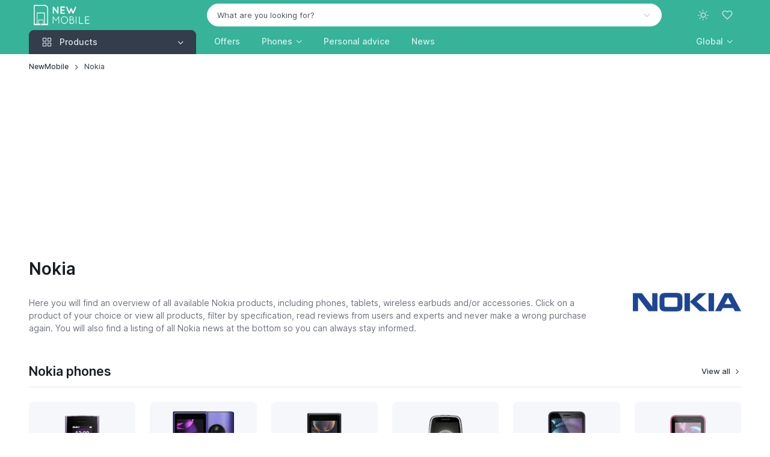

--- FILE ---
content_type: text/html; charset=UTF-8
request_url: https://www.newmobile.com/Nokia
body_size: 9873
content:
<!DOCTYPE html><html lang="en" data-bs-theme="light" data-pwa="false"><head><meta charset="utf-8"><meta name="viewport" content="width=device-width, initial-scale=1, viewport-fit=cover"><title>Nokia - NewMobile</title><meta name="description" content="Looking for a Nokia? Compare all products from Nokia here. Search by specifications, read reviews and find the perfect match for you."><meta property="og:type" content="website"><meta property="og:title" content="Nokia"><meta property="og:description" content="Looking for a Nokia? Compare all products from Nokia here. Search by specifications, read reviews and find the perfect match for you."><meta property="og:url" content="https://www.newmobile.com/Nokia"><meta property="og:image" content="https://www.newmobile.com/images/logos/nokia.jpg"><meta property="og:image:width" content="180"><meta property="og:image:height" content="40"><meta property="og:locale" content="en_US"><meta property="og:site_name" content="NewMobile"><meta name="twitter:card" content="summary_large_image"><meta name="robots" content="index, follow, max-image-preview:large, max-snippet:-1, max-video-preview:-1"><link rel="canonical" href="https://www.newmobile.com/Nokia"><script type="application/ld+json">{"@context":"https://schema.org","@graph":[{"@type":"Brand","@id":"https://www.newmobile.com/Nokia#brand","name":"Nokia","url":"http://www.nokia.com/phones/index.html","logo":{"@id":"https://www.newmobile.com/Nokia#primaryimage"}},{"@type":"ImageObject","@id":"https://www.newmobile.com/Nokia#primaryimage","isPartOf":{"@id":"https://www.newmobile.com/Nokia#webpage"},"contentUrl":"https://www.newmobile.com/images/logos/nokia.jpg","creditText":"Nokia logo"},{"@type":"ItemList","@id":"https://www.newmobile.com/Nokia#categories","name":"Nokia productcategorie\u00ebn","isPartOf":{"@id":"https://www.newmobile.com/Nokia#webpage"},"itemListElement":[{"@type":"SiteNavigationElement","position":1,"name":"Nokia cell Phones","url":"https://www.newmobile.com/Cell-Phones/Nokia"}]},{"@type":"Organization","name":"NewMobile","url":"https://www.newmobile.com","logo":"https://www.newmobile.com/images/site/logo-white-filled-margin.png","description":"Phone and price comparison | Compare smartphones, tablets and smartwatches","sameAs":{"0":"https://twitter.com/newmobile","1":"https://www.youtube.com/nieuwemobielnl","4":"https://news.google.com/publications/CAAqBwgKMPOvkQcwy7s4"},"legalName":"id2concept","foundingDate":"2002-07-17"},{"@type":"WebSite","url":"https://www.newmobile.com","potentialAction":{"@type":"SearchAction","target":"https://www.newmobile.com/Find?q={query}","query-input":"required name=q"}},{"@type":"BreadcrumbList","itemListElement":[{"@type":"ListItem","position":1,"name":"NewMobile","item":"https://www.newmobile.com/"},{"@type":"ListItem","position":2,"name":"Nokia","item":"https://www.newmobile.com/Nokia"}]}]}</script><meta name="mobile-web-app-capable" content="yes"><meta name="apple-mobile-web-app-status-bar-style" content="black"><meta name="format-detection" content="telephone=no"><meta name="theme-color" content="#36b399"><link rel="manifest" href="https://www.newmobile.com/manifest-us.json"><link rel="icon" type="image/png" href="https://www.newmobile.com/assets/app-icons/icon-32x32.png" sizes="32x32"><link rel="apple-touch-icon" href="https://www.newmobile.com/assets/app-icons/icon-180x180.png"><script src="https://www.newmobile.com/assets/js/theme-switcher.js"></script><link rel="preload" href="https://www.newmobile.com/assets/fonts/inter-variable-latin.woff2" as="font" type="font/woff2" crossorigin><link rel="preload" href="https://www.newmobile.com/assets/icons/cartzilla-icons.woff2" as="font" type="font/woff2" crossorigin><link rel="stylesheet" href="https://www.newmobile.com/assets/icons/cartzilla-icons.min.css"><link rel="stylesheet" href="https://www.newmobile.com/assets/vendor/choices.js/choices.min.css"><link rel="stylesheet" href="https://www.newmobile.com/assets/vendor/swiper/swiper-bundle.min.css"><link rel="preload" href="https://www.newmobile.com/assets/css/theme.20251222.min.css" as="style"><link rel="stylesheet" href="https://www.newmobile.com/assets/css/theme.20251222.min.css" id="theme-styles"><link rel="alternate" type="application/rss+xml" href="https://www.newmobile.com/Rss" title="NewMobile feed"><link rel="search" type="application/opensearchdescription+xml" href="https://www.newmobile.com/opensearch.xml" title="NewMobile"><link rel="preconnect" href="https://www.googletagmanager.com"><script>(function(w,d,s,l,i){w[l]=w[l]||[];w[l].push({'gtm.start':new Date().getTime(),event:'gtm.js'});var f=d.getElementsByTagName(s)[0],j=d.createElement(s),dl=l!='dataLayer'?'&l='+l:'';j.async=true;j.src='https://www.googletagmanager.com/gtm.js?id='+i+dl;f.parentNode.insertBefore(j,f);})(window,document,'script','dataLayer','GTM-MKDCCSB');</script><script async src="https://pagead2.googlesyndication.com/pagead/js/adsbygoogle.js?client=ca-pub-6159360349649079" crossorigin="anonymous"></script></head><body><noscript><iframe src="https://www.googletagmanager.com/ns.html?id=GTM-MKDCCSB" height="0" width="0" style="display:none;visibility:hidden"></iframe></noscript><div id="favorites" class="offcanvas offcanvas-end pb-sm-2 px-sm-2" tabindex="-1" aria-labelledby="favoritesLabel" style="width: 500px"><div class="offcanvas-header flex-column align-items-start py-3 pt-lg-4"><div class="d-flex align-items-center justify-content-between w-100"><p class="offcanvas-title h4" id="favoritesLabel">Favorites</p><button type="button" class="btn-close" data-bs-dismiss="offcanvas" aria-label="Close"></button></div></div><div class="offcanvas-body d-flex flex-column gap-3 pt-2"><svg class="d-block mx-auto mb-4" xmlns="http://www.w3.org/2000/svg" width="60" viewBox="0 0 29.5 30"><path class="text-body-tertiary" d="M17.8 4c.4 0 .8-.3.8-.8v-2c0-.4-.3-.8-.8-.8-.4 0-.8.3-.8.8v2c0 .4.3.8.8.8zm3.2.6c.4.2.8 0 1-.4l.4-.9c.2-.4 0-.8-.4-1s-.8 0-1 .4l-.4.9c-.2.4 0 .9.4 1zm-7.5-.4c.2.4.6.6 1 .4s.6-.6.4-1l-.4-.9c-.2-.4-.6-.6-1-.4s-.6.6-.4 1l.4.9z" fill="currentColor"/><path class="text-body-emphasis" d="M10.7 24.5c-1.5 0-2.8 1.2-2.8 2.8S9.2 30 10.7 30s2.8-1.2 2.8-2.8-1.2-2.7-2.8-2.7zm0 4c-.7 0-1.2-.6-1.2-1.2s.6-1.2 1.2-1.2 1.2.6 1.2 1.2-.5 1.2-1.2 1.2zm11.1-4c-1.5 0-2.8 1.2-2.8 2.8a2.73 2.73 0 0 0 2.8 2.8 2.73 2.73 0 0 0 2.8-2.8c0-1.6-1.3-2.8-2.8-2.8zm0 4c-.7 0-1.2-.6-1.2-1.2s.6-1.2 1.2-1.2 1.2.6 1.2 1.2-.6 1.2-1.2 1.2zM8.7 18h16c.3 0 .6-.2.7-.5l4-10c.2-.5-.2-1-.7-1H9.3c-.4 0-.8.3-.8.8s.4.7.8.7h18.3l-3.4 8.5H9.3L5.5 1C5.4.7 5.1.5 4.8.5h-4c-.5 0-.8.3-.8.7s.3.8.8.8h3.4l3.7 14.6a3.24 3.24 0 0 0-2.3 3.1C5.5 21.5 7 23 8.7 23h16c.4 0 .8-.3.8-.8s-.3-.8-.8-.8h-16a1.79 1.79 0 0 1-1.8-1.8c0-1 .9-1.6 1.8-1.6z" fill="currentColor"/></svg><p class="mb-2 h6">You haven't found any favorite products yet!</p><p class="fs-sm mb-4">Explore the products on our website and click on the heart icon to add products to this favorites list.</p><a href="https://www.newmobile.com/Mobiele-telefoons" class="btn btn-dark rounded-pill">Start exploring</a></div><div class="offcanvas-header border-top"><button type="button" class="btn btn-primary w-100 me-3" data-bs-dismiss="offcanvas" data-bs-target="#favorites" aria-label="Close"><i class="ci-log-in fs-base ms-n1 me-2"></i> Close </button></div></div><header class="navbar navbar-expand-lg navbar-dark bg-secondary d-block z-fixed p-0" data-sticky-navbar='{"offset": 500}'><div class="container d-block py-1" data-bs-theme="dark"><div class="row flex-nowrap align-items-center g-0"><div class="col col-lg-3 d-flex align-items-center"><button type="button" class="navbar-toggler me-2 me-lg-0" data-bs-toggle="offcanvas" data-bs-target="#navbarNav" aria-controls="navbarNav" aria-label="Toggle navigation"><span class="navbar-toggler-icon"></span></button><a href="https://www.newmobile.com/" class="navbar-brand me-0"><img src="https://www.newmobile.com/images/site/logo-white-transparent.png" srcset="https://www.newmobile.com/images/site/logo-white-transparent.png 1x, https://www.newmobile.com/images/site/logo-white-transparent@2x.png 2x" alt="NewMobile" class="flex-shrink-0 ms-2" style="max-height:34px;width:auto" draggable="false"></a></div><div class="col col-lg-9 d-flex align-items-center justify-content-end"><div class="position-relative flex-fill d-none d-lg-block pe-4 pe-xl-5"><form action="https://www.newmobile.com/Find" method="post" role="search"><input type="hidden" name="lang" value="US"><select id="q" class="form-select rounded-pill bg-light border-light text-body text-reset" data-placeholder="What are you looking for?" data-noresults="One moment of patience please" data-nochoices="No results to choose from yet" onchange="window.location.href=this.value"><option value="">What are you looking for?</option></select></form></div><div class="d-flex align-items-center"><button type="button" class="navbar-toggler d-none navbar-stuck-show me-3" data-bs-toggle="collapse" data-bs-target="#stuckNav" aria-controls="stuckNav" aria-expanded="false" aria-label="Toggle navigation in navbar stuck state"><span class="navbar-toggler-icon"></span></button><div class="dropdown"><button type="button" class="theme-switcher btn btn-icon btn-lg btn-outline-secondary fs-xl border-0 rounded-circle animate-scale" data-bs-toggle="dropdown" aria-expanded="false" aria-label="Toggle theme (light)"><span class="theme-icon-active d-flex animate-target"><i class="ci-sun"></i></span></button><ul class="dropdown-menu" style="--cz-dropdown-min-width: 9rem"><li><button type="button" class="dropdown-item active" data-bs-theme-value="light" aria-pressed="true"><span class="theme-icon d-flex fs-base me-2"><i class="ci-sun"></i></span><span class="theme-label">Light</span><i class="item-active-indicator ci-check ms-auto"></i></button></li><li><button type="button" class="dropdown-item" data-bs-theme-value="dark" aria-pressed="false"><span class="theme-icon d-flex fs-base me-2"><i class="ci-moon"></i></span><span class="theme-label">Dark</span><i class="item-active-indicator ci-check ms-auto"></i></button></li><li><button type="button" class="dropdown-item" data-bs-theme-value="auto" aria-pressed="false"><span class="theme-icon d-flex fs-base me-2"><i class="ci-auto"></i></span><span class="theme-label">Auto</span><i class="item-active-indicator ci-check ms-auto"></i></button></li></ul></div><button type="button" class="btn btn-icon btn-lg fs-lg btn-outline-secondary border-0 rounded-circle animate-shake d-lg-none" data-bs-toggle="collapse" data-bs-target="#searchBar" aria-expanded="false" aria-controls="searchBar" aria-label="Toggle search bar"><i class="ci-search animate-target"></i></button><button type="button" class="btn btn-icon btn-lg fs-xl btn-outline-secondary position-relative border-0 rounded-circle animate-pulse" data-bs-toggle="offcanvas" data-bs-target="#favorites" aria-controls="favorites" aria-label="Favorites"><span id="likeCount" class="position-absolute top-0 start-100 badge fs-xs text-bg-primary rounded-pill mt-1 ms-n4 z-2 opacity-0" style="--cz-badge-padding-y: .25em; --cz-badge-padding-x: .42em">0</span><i class="ci-heart animate-target me-1"></i></button></div></div></div></div><div class="collapse position-absolute top-100 z-2 w-100 bg-dark d-lg-none" id="searchBar"><div class="container position-relative my-3" data-bs-theme="dark"><form action="https://www.newmobile.com/Find" method="get" role="search"><i class="ci-search position-absolute top-50 translate-middle-y d-flex fs-lg text-white ms-3"></i><input type="search" name="find" class="form-control form-icon-start border-white" placeholder="What are you looking for?" data-autofocus="collapse"></form></div></div><div class="collapse navbar-stuck-hide" id="stuckNav"><nav class="offcanvas offcanvas-start" id="navbarNav" tabindex="-1" aria-labelledby="navbarNavLabel"><div class="offcanvas-header py-3"><p class="offcanvas-title h5" id="navbarNavLabel"><a href="https://www.newmobile.com/">NewMobile</a></p><button type="button" class="btn-close" data-bs-dismiss="offcanvas" aria-label="Close"></button></div><div class="offcanvas-body py-3 py-lg-0"><div class="container px-0 px-lg-3"><div class="row"><div class="col-lg-3"><div class="navbar-nav"><div class="dropdown w-100"><div class="cursor-pointer d-none d-lg-block" data-bs-toggle="dropdown" data-bs-trigger="hover" data-bs-theme="dark"><a href="https://www.newmobile.com/Cell-Phones" class="position-absolute top-0 start-0 w-100 h-100 fs-base"><span class="visually-hidden">Products</span></a><button type="button" class="btn btn-secondary dropdown-toggle w-100 rounded-bottom-0 justify-content-start pe-none fs-base"><i class="ci-grid fs-xl pe-1 me-2"></i><span class="me-auto">Products</span></button></div><button type="button" class="btn btn-info dropdown-toggle w-100 justify-content-start d-lg-none mb-2" data-bs-toggle="dropdown" data-bs-auto-close="outside"><i class="ci-grid fs-xl pe-1 me-2"></i><span class="me-auto">Products</span></button><ul class="dropdown-menu w-100 rounded-top-0 rounded-bottom-4 py-1 p-lg-1" style="--cz-dropdown-spacer: 0; --cz-dropdown-item-padding-y: .625rem; --cz-dropdown-item-spacer: 0"><li class="dropend position-static"><div class="position-relative rounded pt-1 pb-1 px-lg-1"><a href="https://www.newmobile.com/Cell-Phones" class="dropdown-item fw-medium stretched-link"><i class="ci-smartphone fs-xl opacity-60 pe-1 me-2"></i><span class="text-truncate">Phones</span></a></div></li><li class="dropend position-static"><div class="position-relative rounded pb-1 px-lg-1"><a class="dropdown-item fw-medium stretched-link" href="https://www.newmobile.com/Tablets"><i class="ci-tablet fs-xl opacity-60 pe-1 me-2"></i><span class="text-truncate">Tablets</span></a></div></li><li class="dropend position-static"><div class="position-relative rounded pb-1 px-lg-1"><a class="dropdown-item fw-medium stretched-link" href="https://www.newmobile.com/Smartwatches"><i class="ci-watch-2 fs-xl opacity-60 pe-1 me-2"></i><span class="text-truncate">Smartwatches</span></a></div></li><li class="dropend position-static"><div class="position-relative rounded pb-1 px-lg-1"><a class="dropdown-item fw-medium stretched-link" href="https://www.newmobile.com/Wireless-earbuds"><i class="ci-music fs-xl opacity-60 pe-1 me-2"></i><span class="text-truncate">Wireless earbuds</span></a></div></li><li class="dropend position-static"><div class="position-relative rounded pb-1 px-lg-1"><a class="dropdown-item fw-medium stretched-link" href="https://www.newmobile.com/VR-headsets"><i class="ci-eye fs-xl opacity-60 pe-1 me-2"></i><span class="text-truncate">VR headsets</span></a></div></li><li class="dropend position-static"><div class="position-relative rounded pb-1 px-lg-1"><a class="dropdown-item fw-medium stretched-link" href="https://www.newmobile.com/Accessories/Tracker"><i class="ci-bluetooth fs-xl opacity-60 pe-1 me-2"></i><span class="text-truncate">Bluetooth trackers</span></a></div></li><li class="dropend position-static"><div class="position-relative rounded pb-1 px-lg-1"><a class="dropdown-item fw-medium stretched-link" href="https://www.newmobile.com/Accessories/Ring"><i class="ci-activity fs-xl opacity-60 pe-1 me-2"></i><span class="text-truncate">Smart rings</span></a></div></li><li class="dropend position-static"><div class="position-relative rounded pb-1 px-lg-1"><a class="dropdown-item fw-medium stretched-link" href="https://www.newmobile.com/Accessories/Charger"><i class="ci-zap fs-xl opacity-60 pe-1 me-2"></i><span class="text-truncate">Chargers</span></a></div></li><li class="dropend position-static"><div class="position-relative rounded pb-1 px-lg-1"><a class="dropdown-item fw-medium stretched-link" href="https://www.newmobile.com/Accessories/Powerbank"><i class="ci-powerbank fs-xl opacity-60 pe-1 me-2"></i><span class="text-truncate">Powerbanks</span></a></div></li><li class="dropend position-static"><div class="position-relative rounded pb-1 px-lg-1"><a class="dropdown-item fw-medium stretched-link" href="https://www.newmobile.com/Accessories/MiFi-router"><i class="ci-wifi fs-xl opacity-60 pe-1 me-2"></i><span class="text-truncate">MiFi routers</span></a></div></li></ul></div></div></div><div class="col-lg-9 d-lg-flex pt-3 pt-lg-0 ps-lg-0"><ul class="navbar-nav position-relative"><li class="nav-item me-lg-n2 me-xl-0"><a href="https://www.newmobile.com/Cell-Phones/Deals" class="nav-link fs-base">Offers</a></li><li class="nav-item dropdown position-static me-lg-n2 me-xl-0"><a href="https://www.newmobile.com/Cell-Phones" class="nav-link dropdown-toggle" role="button" data-bs-toggle="dropdown" data-bs-trigger="hover" aria-expanded="false">Phones</a><div class="dropdown-menu p-4" style="--cz-dropdown-spacer: .75rem"><div class="d-flex flex-column flex-lg-row gap-4"><div style="min-width: 200px"><div class="h6 mb-2"><a href="https://www.newmobile.com/Cell-Phones">Popular brands</a></div><ul class="nav flex-column gap-2 mt-0"><li class="d-flex w-100 pt-1"><a href="https://www.newmobile.com/Cell-Phones/Apple" class="nav-link animate-underline animate-target d-inline fw-normal text-truncate p-0">Apple</a></li><li class="d-flex w-100 pt-1"><a href="https://www.newmobile.com/Cell-Phones/Samsung" class="nav-link animate-underline animate-target d-inline fw-normal text-truncate p-0">Samsung</a></li><li class="d-flex w-100 pt-1"><a href="https://www.newmobile.com/Cell-Phones/Xiaomi" class="nav-link animate-underline animate-target d-inline fw-normal text-truncate p-0">Xiaomi</a></li><li class="d-flex w-100 pt-1"><a href="https://www.newmobile.com/Cell-Phones/Motorola" class="nav-link animate-underline animate-target d-inline fw-normal text-truncate p-0">Motorola</a></li><li class="d-flex w-100 pt-1"><a href="https://www.newmobile.com/Cell-Phones/Google" class="nav-link animate-underline animate-target d-inline fw-normal text-truncate p-0">Google</a></li><li class="d-flex w-100 pt-1"><a href="https://www.newmobile.com/Cell-Phones/OnePlus" class="nav-link animate-underline animate-target d-inline fw-normal text-truncate p-0">OnePlus</a></li></ul></div><div style="min-width: 200px"><div class="h6 mb-2"><a href="https://www.newmobile.com/Compare">Compare phones</a></div><ul class="nav flex-column gap-2 mt-0"><li class="d-flex w-100 pt-1"><a href="https://www.newmobile.com/Personal-advice#best-buy" class="nav-link animate-underline animate-target d-inline fw-normal text-truncate p-0">Best phones</a></li><li class="d-flex w-100 pt-1"><a href="https://www.newmobile.com/Personal-advice#best-high-end" class="nav-link animate-underline animate-target d-inline fw-normal text-truncate p-0">Best smartphones</a></li><li class="d-flex w-100 pt-1"><a href="https://www.newmobile.com/Personal-advice#best-250-usd" class="nav-link animate-underline animate-target d-inline fw-normal text-truncate p-0">Best mid-range phones</a></li><li class="d-flex w-100 pt-1"><a href="https://www.newmobile.com/Personal-advice#best-budget" class="nav-link animate-underline animate-target d-inline fw-normal text-truncate p-0">Best Budget Phones</a></li></ul><div class="h6 pt-4 mb-2"><a href="https://www.newmobile.com/Cell-Phones/Refurbished">Refurbished phones</a></div><ul class="nav flex-column gap-2 mt-0"><li class="d-flex w-100 pt-1"><a href="https://www.newmobile.com/Mobiele-telefoons/Refurbished-iPhones" class="nav-link animate-underline animate-target d-inline fw-normal text-truncate p-0">Refurbished iPhones</a></li><li class="d-flex w-100 pt-1"><a href="https://www.newmobile.com/Mobiele-telefoons/Refurbished-Galaxy-telefoons" class="nav-link animate-underline animate-target d-inline fw-normal text-truncate p-0">Refurbished Galaxy-telefoons</a></li></ul></div></div></div></li><li class="nav-item me-lg-n1 me-xl-0"><a href="https://www.newmobile.com/Personal-advice" class="nav-link fs-base">Personal advice</a></li><li class="nav-item me-lg-n1 me-xl-0"><a href="https://www.newmobile.com/News" class="nav-link fs-base">News</a></li></ul><hr class="d-lg-none my-3"><ul class="navbar-nav ms-auto"><li class="nav-item dropdown me-lg-n1"><a href="javascript:void(0)" class="nav-link fs-base dropdown-toggle" role="button" data-bs-toggle="dropdown" data-bs-trigger="hover" aria-expanded="false"><span class="d-none d-lg-inline d-xl-none">US</span><span class="d-inline d-lg-none d-xl-inline">Global</span></a><ul class="dropdown-menu fs-sm" style="--cz-dropdown-min-width: 11.5rem; --cz-dropdown-spacer: .25rem"><li><a href="https://www.newmobile.com/" class="dropdown-item"><img src="https://www.newmobile.com/assets/img/flags/global.png" width="20" loading="lazy" alt="GLOBAL vlag" class="flex-shrink-0 me-2"> Global </a></li><li><a href="https://www.newmobile.com/de" class="dropdown-item"><img src="https://www.newmobile.com/assets/img/flags/de.png" width="20" loading="lazy" alt="DE vlag" class="flex-shrink-0 me-2"> Deutsch </a></li><li><a href="https://www.newmobile.com/uk" class="dropdown-item"><img src="https://www.newmobile.com/assets/img/flags/uk.png" width="20" loading="lazy" alt="UK vlag" class="flex-shrink-0 me-2"> English (British) </a></li><li><a href="https://www.newmobile.com/fr" class="dropdown-item"><img src="https://www.newmobile.com/assets/img/flags/fr.png" width="20" loading="lazy" alt="FR vlag" class="flex-shrink-0 me-2"> Français </a></li><li><a href="https://www.nieuwemobiel.nl" class="dropdown-item"><img src="https://www.newmobile.com/assets/img/flags/nl.png" width="20" loading="lazy" alt="NL vlag" class="flex-shrink-0 me-2"> Nederlands </a></li><li><a href="https://www.newmobile.com/es" class="dropdown-item"><img src="https://www.newmobile.com/assets/img/flags/es.png" width="20" loading="lazy" alt="ES vlag" class="flex-shrink-0 me-2"> Español </a></li><li><a href="https://www.newmobile.com/it" class="dropdown-item"><img src="https://www.newmobile.com/assets/img/flags/it.png" width="20" loading="lazy" alt="IT vlag" class="flex-shrink-0 me-2"> Italiano </a></li><li><a href="https://www.newmobile.com/dk" class="dropdown-item"><img src="https://www.newmobile.com/assets/img/flags/dk.png" width="20" loading="lazy" alt="DK vlag" class="flex-shrink-0 me-2"> Dansk </a></li><li><a href="https://www.newmobile.com/fi" class="dropdown-item"><img src="https://www.newmobile.com/assets/img/flags/fi.png" width="20" loading="lazy" alt="FI vlag" class="flex-shrink-0 me-2"> Suomi </a></li><li><a href="https://www.newmobile.com/no" class="dropdown-item"><img src="https://www.newmobile.com/assets/img/flags/no.png" width="20" loading="lazy" alt="NO vlag" class="flex-shrink-0 me-2"> Norsk </a></li><li><a href="https://www.newmobile.com/se" class="dropdown-item"><img src="https://www.newmobile.com/assets/img/flags/se.png" width="20" loading="lazy" alt="SE vlag" class="flex-shrink-0 me-2"> Svenska </a></li></ul></li></ul></div></div></div></div></nav></div></header><main class="content-wrapper"><nav class="container mt-2 pt-1 d-none d-sm-block" aria-label="breadcrumb"><ol class="breadcrumb fs-xs"><li class="breadcrumb-item"><a href="https://www.newmobile.com/">NewMobile</a></li><li class="breadcrumb-item">Nokia</li></ol></nav><section class="container pb-1 mb-1 mb-sm-2 mb-lg-3 mb-xl-3 d-flex align-items-center justify-content-between"><div><h1 class="h2 my-2 mt-sm-0 mb-4 py-1">Nokia</h1><p class="text-body-secondary mb-4">Here you will find an overview of all available Nokia products, including phones, tablets, wireless earbuds and/or accessories. Click on a product of your choice or view all products, filter by specification, read reviews from users and experts and never make a wrong purchase again. You will also find a listing of all Nokia news at the bottom so you can always stay informed.</p></div><img src="https://www.newmobile.com/images/logos/nokia.jpg" alt="Nokia logo" class="d-none d-sm-block ms-5" style="max-height: 109px"></section><section class="container pb-4 mb-sm-1 mb-md-2 mb-lg-3 mb-xl-4"><div class="d-flex align-items-center justify-content-between border-bottom pb-1 pb-md-2 mb-3 mb-md-4"><h2 class="h4 mb-0">Nokia phones</h2><div class="nav ms-3"><a href="https://www.newmobile.com/Cell-Phones/Nokia" class="nav-link animate-underline px-0 py-2"><span class="animate-target">View all</span><i class="ci-chevron-right fs-base ms-1"></i></a></div></div><div class="row row-cols-2 row-cols-sm-3 row-cols-lg-6 gy-5"><div class="col mb-2 mb-sm-3 mb-md-0"><div class="animate-underline hover-effect-opacity"><div class="position-relative mb-3"><div class="position-absolute top-0 start-0 mt-2 mt-sm-3 ms-2 ms-sm-3 z-2 d-flex align-items-start flex-column gap-2"></div><div class="position-absolute top-0 end-0 z-2 mt-2 me-2 hover-effect-target opacity-0"><button type="button" class="btn btn-icon btn-secondary btn-like animate-pulse bg-transparent border-0 d-none d-lg-inline-flex" aria-label="Like" data-prodcat="1" data-id="7493"><i class="ci-heart fs-lg animate-target"></i></button></div><div class="d-lg-none position-absolute top-0 end-0 z-2 mt-2 me-2"><button type="button" class="btn btn-icon btn-secondary btn-like animate-pulse bg-transparent border-0 d-inline-flex" aria-label="Like" data-prodcat="1" data-id="7493"><i class="ci-heart fs-lg animate-target"></i></button></div><a href="https://www.newmobile.com/Nokia-110-4G-2nd-Edition" title="Nokia 110 4G 2nd Edition" class="hover-effect-opacity d-flex bg-body-tertiary rounded p-3"><div class="ratio ratio-1x1"><img src="https://cdn.nieuwemobiel.nl/products/nokia/nokia-110-4g-2nd-edition-1a5db24f.webp" srcset="https://cdn.nieuwemobiel.nl/products/nokia/nokia-110-4g-2nd-edition-1a5db24f.webp 1x, https://cdn.nieuwemobiel.nl/products/nokia/nokia-110-4g-2nd-edition-c5fbb142.webp 2x" alt="Nokia 110 4G 2nd Edition" class="bottom-0 opacity-100 object-fit-contain" draggable="false" style="height: 95.7%; top: initial"></div></a></div><div class="nav mb-2"><a href="https://www.newmobile.com/Nokia-110-4G-2nd-Edition" title="Nokia 110 4G 2nd Edition" class="nav-link animate-target min-w-0 text-dark-emphasis fs-sm p-0"><span class="text-truncate">Nokia 110 4G 2nd Edition</span></a></div></div></div><div class="col mb-2 mb-sm-3 mb-md-0"><div class="animate-underline hover-effect-opacity"><div class="position-relative mb-3"><div class="position-absolute top-0 start-0 mt-2 mt-sm-3 ms-2 ms-sm-3 z-2 d-flex align-items-start flex-column gap-2"></div><div class="position-absolute top-0 end-0 z-2 mt-2 me-2 hover-effect-target opacity-0"><button type="button" class="btn btn-icon btn-secondary btn-like animate-pulse bg-transparent border-0 d-none d-lg-inline-flex" aria-label="Like" data-prodcat="1" data-id="7433"><i class="ci-heart fs-lg animate-target"></i></button></div><div class="d-lg-none position-absolute top-0 end-0 z-2 mt-2 me-2"><button type="button" class="btn btn-icon btn-secondary btn-like animate-pulse bg-transparent border-0 d-inline-flex" aria-label="Like" data-prodcat="1" data-id="7433"><i class="ci-heart fs-lg animate-target"></i></button></div><a href="https://www.newmobile.com/Nokia-110-4G-2024" title="Nokia 110 4G (2024)" class="hover-effect-opacity d-flex bg-body-tertiary rounded p-3"><div class="ratio ratio-1x1"><img src="https://cdn.nieuwemobiel.nl/products/nokia/nokia-110-4g-2024-e64e7391.webp" srcset="https://cdn.nieuwemobiel.nl/products/nokia/nokia-110-4g-2024-e64e7391.webp 1x, https://cdn.nieuwemobiel.nl/products/nokia/nokia-110-4g-2024-bb51e3b9.webp 2x" alt="Nokia 110 4G (2024) (1GF029LPN1L01)" class="bottom-0 opacity-100 object-fit-contain" draggable="false" style="height: 100%; top: initial"></div></a></div><div class="nav mb-2"><a href="https://www.newmobile.com/Nokia-110-4G-2024" title="Nokia 110 4G (2024)" class="nav-link animate-target min-w-0 text-dark-emphasis fs-sm p-0"><span class="text-truncate">Nokia 110 4G (2024)</span></a></div></div></div><div class="col mb-2 mb-sm-3 mb-md-0"><div class="animate-underline hover-effect-opacity"><div class="position-relative mb-3"><div class="position-absolute top-0 start-0 mt-2 mt-sm-3 ms-2 ms-sm-3 z-2 d-flex align-items-start flex-column gap-2"></div><div class="position-absolute top-0 end-0 z-2 mt-2 me-2 hover-effect-target opacity-0"><button type="button" class="btn btn-icon btn-secondary btn-like animate-pulse bg-transparent border-0 d-none d-lg-inline-flex" aria-label="Like" data-prodcat="1" data-id="7489"><i class="ci-heart fs-lg animate-target"></i></button></div><div class="d-lg-none position-absolute top-0 end-0 z-2 mt-2 me-2"><button type="button" class="btn btn-icon btn-secondary btn-like animate-pulse bg-transparent border-0 d-inline-flex" aria-label="Like" data-prodcat="1" data-id="7489"><i class="ci-heart fs-lg animate-target"></i></button></div><a href="https://www.newmobile.com/Nokia-105-4G-2024" title="Nokia 105 4G (2024)" class="hover-effect-opacity d-flex bg-body-tertiary rounded p-3"><div class="ratio ratio-1x1"><img src="https://cdn.nieuwemobiel.nl/products/nokia/nokia-105-4g-2024-16a3b806.webp" srcset="https://cdn.nieuwemobiel.nl/products/nokia/nokia-105-4g-2024-16a3b806.webp 1x, https://cdn.nieuwemobiel.nl/products/nokia/nokia-105-4g-2024-562fa4c8.webp 2x" alt="Nokia 105 4G (2024) (1GF029FPN1L01)" class="bottom-0 opacity-100 object-fit-contain" draggable="false" style="height: 98.8%; top: initial"></div></a></div><div class="nav mb-2"><a href="https://www.newmobile.com/Nokia-105-4G-2024" title="Nokia 105 4G (2024)" class="nav-link animate-target min-w-0 text-dark-emphasis fs-sm p-0"><span class="text-truncate">Nokia 105 4G (2024)</span></a></div></div></div><div class="col mb-2 mb-sm-3 mb-md-0"><div class="animate-underline hover-effect-opacity"><div class="position-relative mb-3"><div class="position-absolute top-0 start-0 mt-2 mt-sm-3 ms-2 ms-sm-3 z-2 d-flex align-items-start flex-column gap-2"></div><div class="position-absolute top-0 end-0 z-2 mt-2 me-2 hover-effect-target opacity-0"><button type="button" class="btn btn-icon btn-secondary btn-like animate-pulse bg-transparent border-0 d-none d-lg-inline-flex" aria-label="Like" data-prodcat="1" data-id="7149"><i class="ci-heart fs-lg animate-target"></i></button></div><div class="d-lg-none position-absolute top-0 end-0 z-2 mt-2 me-2"><button type="button" class="btn btn-icon btn-secondary btn-like animate-pulse bg-transparent border-0 d-inline-flex" aria-label="Like" data-prodcat="1" data-id="7149"><i class="ci-heart fs-lg animate-target"></i></button></div><a href="https://www.newmobile.com/Nokia-3210-2024" title="Nokia 3210 (2024)" class="hover-effect-opacity d-flex bg-body-tertiary rounded p-3"><div class="ratio ratio-1x1"><img src="https://cdn.nieuwemobiel.nl/products/nokia/nokia-3210-2024-98266c15.webp" srcset="https://cdn.nieuwemobiel.nl/products/nokia/nokia-3210-2024-98266c15.webp 1x, https://cdn.nieuwemobiel.nl/products/nokia/nokia-3210-2024-d2a5fcba.webp 2x" alt="Nokia 3210 (2024) (TA-1615)" class="bottom-0 opacity-100 object-fit-contain" draggable="false" style="height: 95.7%; top: initial"></div></a></div><div class="nav mb-2"><a href="https://www.newmobile.com/Nokia-3210-2024" title="Nokia 3210 (2024)" class="nav-link animate-target min-w-0 text-dark-emphasis fs-sm p-0"><span class="text-truncate">Nokia 3210 (2024)</span></a></div></div></div><div class="col mb-2 mb-sm-3 mb-md-0"><div class="animate-underline hover-effect-opacity"><div class="position-relative mb-3"><div class="position-absolute top-0 start-0 mt-2 mt-sm-3 ms-2 ms-sm-3 z-2 d-flex align-items-start flex-column gap-2"></div><div class="position-absolute top-0 end-0 z-2 mt-2 me-2 hover-effect-target opacity-0"><button type="button" class="btn btn-icon btn-secondary btn-like animate-pulse bg-transparent border-0 d-none d-lg-inline-flex" aria-label="Like" data-prodcat="1" data-id="7137"><i class="ci-heart fs-lg animate-target"></i></button></div><div class="d-lg-none position-absolute top-0 end-0 z-2 mt-2 me-2"><button type="button" class="btn btn-icon btn-secondary btn-like animate-pulse bg-transparent border-0 d-inline-flex" aria-label="Like" data-prodcat="1" data-id="7137"><i class="ci-heart fs-lg animate-target"></i></button></div><a href="https://www.newmobile.com/Nokia-215-4G-2024" title="Nokia 215 4G (2024)" class="hover-effect-opacity d-flex bg-body-tertiary rounded p-3"><div class="ratio ratio-1x1"><img src="https://cdn.nieuwemobiel.nl/products/nokia/nokia-215-4g-2024-cd64fdb6.webp" srcset="https://cdn.nieuwemobiel.nl/products/nokia/nokia-215-4g-2024-cd64fdb6.webp 1x, https://cdn.nieuwemobiel.nl/products/nokia/nokia-215-4g-2024-9d2f4c79.webp 2x" alt="Nokia 215 4G (2024)" class="bottom-0 opacity-100 object-fit-contain" draggable="false" style="height: 100%; top: initial"></div></a></div><div class="nav mb-2"><a href="https://www.newmobile.com/Nokia-215-4G-2024" title="Nokia 215 4G (2024)" class="nav-link animate-target min-w-0 text-dark-emphasis fs-sm p-0"><span class="text-truncate">Nokia 215 4G (2024)</span></a></div></div></div><div class="col mb-2 mb-sm-3 mb-md-0"><div class="animate-underline hover-effect-opacity"><div class="position-relative mb-3"><div class="position-absolute top-0 start-0 mt-2 mt-sm-3 ms-2 ms-sm-3 z-2 d-flex align-items-start flex-column gap-2"></div><div class="position-absolute top-0 end-0 z-2 mt-2 me-2 hover-effect-target opacity-0"><button type="button" class="btn btn-icon btn-secondary btn-like animate-pulse bg-transparent border-0 d-none d-lg-inline-flex" aria-label="Like" data-prodcat="1" data-id="7136"><i class="ci-heart fs-lg animate-target"></i></button></div><div class="d-lg-none position-absolute top-0 end-0 z-2 mt-2 me-2"><button type="button" class="btn btn-icon btn-secondary btn-like animate-pulse bg-transparent border-0 d-inline-flex" aria-label="Like" data-prodcat="1" data-id="7136"><i class="ci-heart fs-lg animate-target"></i></button></div><a href="https://www.newmobile.com/Nokia-225-4G-2024" title="Nokia 225 4G (2024)" class="hover-effect-opacity d-flex bg-body-tertiary rounded p-3"><div class="ratio ratio-1x1"><img src="https://cdn.nieuwemobiel.nl/products/nokia/nokia-225-4g-2024-646acdbc.webp" srcset="https://cdn.nieuwemobiel.nl/products/nokia/nokia-225-4g-2024-646acdbc.webp 1x, https://cdn.nieuwemobiel.nl/products/nokia/nokia-225-4g-2024-6a28bf14.webp 2x" alt="Nokia 225 4G (2024)" class="bottom-0 opacity-100 object-fit-contain" draggable="false" style="height: 95.7%; top: initial"></div></a></div><div class="nav mb-2"><a href="https://www.newmobile.com/Nokia-225-4G-2024" title="Nokia 225 4G (2024)" class="nav-link animate-target min-w-0 text-dark-emphasis fs-sm p-0"><span class="text-truncate">Nokia 225 4G (2024)</span></a></div></div></div></div><div class="nav mt-3 mb-4"><a href="https://www.newmobile.com/Compare/Nokia-110-4G-2nd-Edition/Nokia-110-4G-2024/Nokia-105-4G-2024/Nokia-3210-2024/Nokia-215-4G-2024/Nokia-225-4G-2024" class="nav-link animate-underline px-0"><span class="animate-target">Compare these models</span><i class="ci-chevron-right fs-base ms-1"></i></a></div></section><section class="bg-body-tertiary py-2"><div id="news" class="container py-4 mt-0 my-sm-1 my-md-2 my-lg-3 my-xl-4" style="scroll-margin-top: 140px"><div class="row"><div class="col-lg-3 pb-2 mb-4"><h3 class="h5 text-center text-lg-start mb-lg-5">Nokia in the news</h3><div class="d-flex justify-content-center justify-content-lg-start gap-2"><button type="button" id="prev" class="btn btn-lg btn-icon btn-outline-secondary rounded-circle animate-slide-start me-1" aria-label="Prev"><i class="ci-chevron-left fs-xl animate-target"></i></button><button type="button" id="next" class="btn btn-lg btn-icon btn-outline-secondary rounded-circle animate-slide-end" aria-label="Next"><i class="ci-chevron-right fs-xl animate-target"></i></button></div></div><div class="col-lg-9"><div class="swiper" data-swiper='{ "slidesPerView": 2, "spaceBetween": 24, "navigation": { "prevEl": "#prev", "nextEl": "#next" }, "scrollbar": { "el": ".swiper-scrollbar" }, "breakpoints": { "500": { "slidesPerView": 3 }, "992": { "slidesPerView": 4 } } }'><div class="swiper-wrapper pb-3 mb-2 mb-sm-3 mb-md-4"><article class="swiper-slide"><a href="https://www.newmobile.com/103006/25821/Nvidia-invests-heavily-in-Nokia-does-this-mean-the-return-of-Nokia-smartphones.html" class="ratio d-flex hover-effect-scale rounded-4 overflow-hidden" style="--cz-aspect-ratio: calc(128 / 172 * 100%)"><img src="https://cdn.nieuwemobiel.nl/articles/2025301/ts-nvidia-nokia-coorporation-7c4abff5.webp" alt="Nvidia Nokia Coorporation" srcset="https://cdn.nieuwemobiel.nl/articles/2025301/ts-nvidia-nokia-coorporation-7c4abff5.webp 1x, https://cdn.nieuwemobiel.nl/articles/2025301/ts-nvidia-nokia-coorporation-2fd650f9.webp 2x" loading="lazy" class="hover-effect-target"></a><div class="pt-4"><div class="nav pb-2 mb-1"><a href="https://www.newmobile.com/103006/25821/Nvidia-invests-heavily-in-Nokia-does-this-mean-the-return-of-Nokia-smartphones.html" class="nav-link text-body fs-xs text-uppercase p-0">Industry news</a></div><p class="h6 mb-3"><a href="https://www.newmobile.com/103006/25821/Nvidia-invests-heavily-in-Nokia-does-this-mean-the-return-of-Nokia-smartphones.html" class="hover-effect-underline">Nvidia invests heavily in Nokia, does this mean the return of Nokia smartphones?</a></p><div class="nav align-items-center gap-2 fs-xs"><span class="text-body-secondary">29 october</span></div></div></article><article class="swiper-slide"><a href="https://www.newmobile.com/040008/23809/HMD-announces-trio-of-Nokia-4G-phones.html" class="ratio d-flex hover-effect-scale rounded-4 overflow-hidden" style="--cz-aspect-ratio: calc(128 / 172 * 100%)"><img src="https://cdn.nieuwemobiel.nl/articles/2024120/ts-nokia-215-225-235-4g-2024-announced-6dd2af51.webp" alt="Nokia 215 225 235 4g 2024 Announced" srcset="https://cdn.nieuwemobiel.nl/articles/2024120/ts-nokia-215-225-235-4g-2024-announced-6dd2af51.webp 1x, https://cdn.nieuwemobiel.nl/articles/2024120/ts-nokia-215-225-235-4g-2024-announced-3e4e405d.webp 2x" loading="lazy" class="hover-effect-target"></a><div class="pt-4"><div class="nav pb-2 mb-1"><a href="https://www.newmobile.com/040008/23809/HMD-announces-trio-of-Nokia-4G-phones.html" class="nav-link text-body fs-xs text-uppercase p-0">Industry news</a></div><p class="h6 mb-3"><a href="https://www.newmobile.com/040008/23809/HMD-announces-trio-of-Nokia-4G-phones.html" class="hover-effect-underline">HMD announces trio of Nokia 4G phones: Digitally detox with the Nokia 215 4G (2024), 225 4G (2024) and 235 4G (2024)</a></p><div class="nav align-items-center gap-2 fs-xs"><span class="text-body-secondary">30 april 2024</span></div></div></article><article class="swiper-slide"><a href="https://www.newmobile.com/021007/23143/Rumor-HMD-stops-making-Nokia-smartphones-starts-its-own.html" class="ratio d-flex hover-effect-scale rounded-4 overflow-hidden" style="--cz-aspect-ratio: calc(128 / 172 * 100%)"><img src="https://cdn.nieuwemobiel.nl/articles/202432/ts-hmd-maker-of-nokia-phones-eb8b90ca.webp" alt="Hmd Maker Of Nokia Phones" srcset="https://cdn.nieuwemobiel.nl/articles/202432/ts-hmd-maker-of-nokia-phones-eb8b90ca.webp 1x, https://cdn.nieuwemobiel.nl/articles/202432/ts-hmd-maker-of-nokia-phones-b8177fc6.webp 2x" loading="lazy" class="hover-effect-target"></a><div class="pt-4"><div class="nav pb-2 mb-1"><a href="https://www.newmobile.com/021007/23143/Rumor-HMD-stops-making-Nokia-smartphones-starts-its-own.html" class="nav-link text-body fs-xs text-uppercase p-0">Rumors</a></div><p class="h6 mb-3"><a href="https://www.newmobile.com/021007/23143/Rumor-HMD-stops-making-Nokia-smartphones-starts-its-own.html" class="hover-effect-underline">Rumor: HMD stops making Nokia smartphones, starts its own</a></p><div class="nav align-items-center gap-2 fs-xs"><span class="text-body-secondary">2 february 2024</span></div></div></article><article class="swiper-slide"><a href="https://www.newmobile.com/101010/20568/Nokia-no-not-that-one-comes-out-with-its-own-rugged-phone.html" class="ratio d-flex hover-effect-scale rounded-4 overflow-hidden" style="--cz-aspect-ratio: calc(128 / 172 * 100%)"><img src="https://cdn.nieuwemobiel.nl/articles/2023274/ts-nokia-phone-new-logo-f9f8a88a.webp" alt="Nokia Phone New Logo" srcset="https://cdn.nieuwemobiel.nl/articles/2023274/ts-nokia-phone-new-logo-f9f8a88a.webp 1x, https://cdn.nieuwemobiel.nl/articles/2023274/ts-nokia-phone-new-logo-aa644786.webp 2x" loading="lazy" class="hover-effect-target"></a><div class="pt-4"><div class="nav pb-2 mb-1"><a href="https://www.newmobile.com/101010/20568/Nokia-no-not-that-one-comes-out-with-its-own-rugged-phone.html" class="nav-link text-body fs-xs text-uppercase p-0">Remarkable</a></div><p class="h6 mb-3"><a href="https://www.newmobile.com/101010/20568/Nokia-no-not-that-one-comes-out-with-its-own-rugged-phone.html" class="hover-effect-underline">Nokia, no not that one!, comes out with its own rugged phone</a></p><div class="nav align-items-center gap-2 fs-xs"><span class="text-body-secondary">2 october 2023</span></div></div></article><article class="swiper-slide"><a href="https://www.newmobile.com/092009/20394/Nokia-G42-5G-now-also-available-in-pink.html" class="ratio d-flex hover-effect-scale rounded-4 overflow-hidden" style="--cz-aspect-ratio: calc(128 / 172 * 100%)"><img src="https://cdn.nieuwemobiel.nl/articles/2023249/ts-nokia-g42-5g-so-pink-5440cd4e.webp" alt="Nokia G42 5g So Pink" srcset="https://cdn.nieuwemobiel.nl/articles/2023249/ts-nokia-g42-5g-so-pink-5440cd4e.webp 1x, https://cdn.nieuwemobiel.nl/articles/2023249/ts-nokia-g42-5g-so-pink-07dc2242.webp 2x" loading="lazy" class="hover-effect-target"></a><div class="pt-4"><div class="nav pb-2 mb-1"><a href="https://www.newmobile.com/092009/20394/Nokia-G42-5G-now-also-available-in-pink.html" class="nav-link text-body fs-xs text-uppercase p-0">Phone news</a></div><p class="h6 mb-3"><a href="https://www.newmobile.com/092009/20394/Nokia-G42-5G-now-also-available-in-pink.html" class="hover-effect-underline">Nokia G42 5G now also available in pink</a></p><div class="nav align-items-center gap-2 fs-xs"><span class="text-body-secondary">7 september 2023</span></div></div></article><article class="swiper-slide"><a href="https://www.newmobile.com/053510/20143/Nokia-2660-Flip-gets-new-colors-Pop-Pink-and-Lush-Green.html" class="ratio d-flex hover-effect-scale rounded-4 overflow-hidden" style="--cz-aspect-ratio: calc(128 / 172 * 100%)"><img src="https://cdn.nieuwemobiel.nl/articles/2023149/ts-nokia-2660-flip-green-f3f6dace.webp" alt="Nokia 2660 Flip Green" srcset="https://cdn.nieuwemobiel.nl/articles/2023149/ts-nokia-2660-flip-green-f3f6dace.webp 1x, https://cdn.nieuwemobiel.nl/articles/2023149/ts-nokia-2660-flip-green-a06a35c2.webp 2x" loading="lazy" class="hover-effect-target"></a><div class="pt-4"><div class="nav pb-2 mb-1"><a href="https://www.newmobile.com/053510/20143/Nokia-2660-Flip-gets-new-colors-Pop-Pink-and-Lush-Green.html" class="nav-link text-body fs-xs text-uppercase p-0">Phone news</a></div><p class="h6 mb-3"><a href="https://www.newmobile.com/053510/20143/Nokia-2660-Flip-gets-new-colors-Pop-Pink-and-Lush-Green.html" class="hover-effect-underline">Nokia 2660 Flip gets new colors; Pop Pink and Lush Green</a></p><div class="nav align-items-center gap-2 fs-xs"><span class="text-body-secondary">30 may 2023</span></div></div></article><article class="swiper-slide"><a href="https://www.newmobile.com/054010/20007/HMD-Global-announces-rugged-Nokia-XR21.html" class="ratio d-flex hover-effect-scale rounded-4 overflow-hidden" style="--cz-aspect-ratio: calc(128 / 172 * 100%)"><img src="https://cdn.nieuwemobiel.nl/articles/2023122/ts-nokia-xr21-pine-green-water-7f36daef.webp" alt="Nokia Xr21 Pine Green Water" srcset="https://cdn.nieuwemobiel.nl/articles/2023122/ts-nokia-xr21-pine-green-water-7f36daef.webp 1x, https://cdn.nieuwemobiel.nl/articles/2023122/ts-nokia-xr21-pine-green-water-2caa35e3.webp 2x" loading="lazy" class="hover-effect-target"></a><div class="pt-4"><div class="nav pb-2 mb-1"><a href="https://www.newmobile.com/054010/20007/HMD-Global-announces-rugged-Nokia-XR21.html" class="nav-link text-body fs-xs text-uppercase p-0">Phone news</a></div><p class="h6 mb-3"><a href="https://www.newmobile.com/054010/20007/HMD-Global-announces-rugged-Nokia-XR21.html" class="hover-effect-underline">HMD Global announces rugged Nokia XR21</a></p><div class="nav align-items-center gap-2 fs-xs"><span class="text-body-secondary">3 may 2023</span></div></div></article><article class="swiper-slide"><a href="https://www.newmobile.com/041508/19871/Vivo-considering-halting-sales-in-parts-of-Europe-due-to-Nokia-patent-dispute.html" class="ratio d-flex hover-effect-scale rounded-4 overflow-hidden" style="--cz-aspect-ratio: calc(128 / 172 * 100%)"><img src="https://cdn.nieuwemobiel.nl/articles/2023102/ts-vivo-logo-sign-212cd1df.webp" alt="Vivo Logo Sign" srcset="https://cdn.nieuwemobiel.nl/articles/2023102/ts-vivo-logo-sign-212cd1df.webp 1x, https://cdn.nieuwemobiel.nl/articles/2023102/ts-vivo-logo-sign-72b03ed3.webp 2x" loading="lazy" class="hover-effect-target"></a><div class="pt-4"><div class="nav pb-2 mb-1"><a href="https://www.newmobile.com/041508/19871/Vivo-considering-halting-sales-in-parts-of-Europe-due-to-Nokia-patent-dispute.html" class="nav-link text-body fs-xs text-uppercase p-0">Remarkable</a></div><p class="h6 mb-3"><a href="https://www.newmobile.com/041508/19871/Vivo-considering-halting-sales-in-parts-of-Europe-due-to-Nokia-patent-dispute.html" class="hover-effect-underline">Vivo considering halting sales in parts of Europe due to Nokia patent dispute</a></p><div class="nav align-items-center gap-2 fs-xs"><span class="text-body-secondary">13 april 2023</span></div></div></article><article class="swiper-slide"><a href="https://www.newmobile.com/020010/19752/Nokia-unveils-new-logo-alongside-self-repairable-G22.html" class="ratio d-flex hover-effect-scale rounded-4 overflow-hidden" style="--cz-aspect-ratio: calc(128 / 172 * 100%)"><img src="https://cdn.nieuwemobiel.nl/articles/202357/ts-nokia-g22-quickfix-ifixit-5c10d235.webp" alt="Nokia G22 Quickfix Ifixit" srcset="https://cdn.nieuwemobiel.nl/articles/202357/ts-nokia-g22-quickfix-ifixit-5c10d235.webp 1x, https://cdn.nieuwemobiel.nl/articles/202357/ts-nokia-g22-quickfix-ifixit-0f8c3d39.webp 2x" loading="lazy" class="hover-effect-target"></a><div class="pt-4"><div class="nav pb-2 mb-1"><a href="https://www.newmobile.com/020010/19752/Nokia-unveils-new-logo-alongside-self-repairable-G22.html" class="nav-link text-body fs-xs text-uppercase p-0">Phone news</a></div><p class="h6 mb-3"><a href="https://www.newmobile.com/020010/19752/Nokia-unveils-new-logo-alongside-self-repairable-G22.html" class="hover-effect-underline">Nokia unveils new logo alongside self-repairable G22</a></p><div class="nav align-items-center gap-2 fs-xs"><span class="text-body-secondary">27 february 2023</span></div></div></article><article class="swiper-slide"><a href="https://www.newmobile.com/072508/18983/HMD-Global-unveils-three-featurephones-Nokia-2660-Flip-8210-4G-and-5710-XpressAudio.html" class="ratio d-flex hover-effect-scale rounded-4 overflow-hidden" style="--cz-aspect-ratio: calc(128 / 172 * 100%)"><img src="https://cdn.nieuwemobiel.nl/articles/2022192/ts-nokia-5710-xpressmusic-c6fd3cf1.webp" alt="Nokia 5710 Xpressmusic" srcset="https://cdn.nieuwemobiel.nl/articles/2022192/ts-nokia-5710-xpressmusic-c6fd3cf1.webp 1x, https://cdn.nieuwemobiel.nl/articles/2022192/ts-nokia-5710-xpressmusic-9561d3fd.webp 2x" loading="lazy" class="hover-effect-target"></a><div class="pt-4"><div class="nav pb-2 mb-1"><a href="https://www.newmobile.com/072508/18983/HMD-Global-unveils-three-featurephones-Nokia-2660-Flip-8210-4G-and-5710-XpressAudio.html" class="nav-link text-body fs-xs text-uppercase p-0">Phone news</a></div><p class="h6 mb-3"><a href="https://www.newmobile.com/072508/18983/HMD-Global-unveils-three-featurephones-Nokia-2660-Flip-8210-4G-and-5710-XpressAudio.html" class="hover-effect-underline">HMD Global unveils three featurephones: Nokia 2660 Flip, 8210 4G and 5710 XpressAudio: 5710 XpressAudio has built-in wireless earbuds</a></p><div class="nav align-items-center gap-2 fs-xs"><span class="text-body-secondary">12 july 2022</span></div></div></article></div><div class="swiper-scrollbar position-static" style="height: .125rem"></div></div></div></div></div></section></main><footer class="footer position-relative bg-dark"><span class="position-absolute top-0 start-0 w-100 h-100 bg-body d-none d-block-dark"></span><div class="container position-relative z-1 pt-sm-2 pt-md-3 pt-lg-4" data-bs-theme="dark"><div class="accordion py-5" id="footerLinks"><div class="row"><div class="col-md-4 d-sm-flex flex-md-column align-items-center align-items-md-start pb-3 mb-sm-4"><p class="mb-sm-0 mb-md-4 me-4 h4"><a href="https://www.newmobile.com/" class="text-dark-emphasis text-decoration-none">NewMobile</a></p><p class="text-body fs-sm text-sm-end text-md-start mb-sm-0 mb-md-3 ms-0 ms-sm-auto ms-md-0 me-4">Have a question? Get in touch</p><div class="dropdown" style="max-width: 250px"><button type="button" class="btn btn-light justify-content-between w-100 d-none-dark" data-bs-toggle="modal" data-bs-target="#contactModal"> Help and support </button><button type="button" class="btn btn-secondary justify-content-between w-100 d-none d-flex-dark" data-bs-toggle="modal" data-bs-target="#contactModal"> Help and support </button></div></div><div class="col-md-8"><div class="accordion-item col border-0"><div class="accordion-header h6" id="companyHeading"><span class="text-dark-emphasis d-none d-sm-block">Company</span><button type="button" class="accordion-button collapsed py-3 d-sm-none" data-bs-toggle="collapse" data-bs-target="#companyLinks" aria-expanded="false" aria-controls="companyLinks">Company</button></div><div class="accordion-collapse collapse d-sm-block" id="companyLinks" aria-labelledby="companyHeading" data-bs-parent="#footerLinks"><ul class="nav flex-column gap-2 pt-sm-3 pb-3 mt-n1 mb-1"><li class="d-flex w-100 pt-1"><a href="https://www.newmobile.com/About.html" class="nav-link animate-underline animate-target d-inline fw-normal text-truncate p-0">About us</a></li><li class="d-flex w-100 pt-1"><a href="https://www.newmobile.com/Contact.html" class="nav-link animate-underline animate-target d-inline fw-normal text-truncate p-0">Contact</a></li><li class="d-flex w-100 pt-1"><a href="https://www.newmobile.com/Privacy-policy.html" class="nav-link animate-underline animate-target d-inline fw-normal text-truncate p-0">Privacy policy</a></li><li class="d-flex w-100 pt-1"><a href="https://www.newmobile.com/Cookie-statement.html" class="nav-link animate-underline animate-target d-inline fw-normal text-truncate p-0">Cookie statement</a></li><li class="d-flex w-100 pt-1"><a href="https://www.newmobile.com/Disclaimer.html" class="nav-link animate-underline animate-target d-inline fw-normal text-truncate p-0">Disclaimer</a></li></ul></div><hr class="d-sm-none my-0"></div></div></div></div><div class="d-flex flex-column gap-3 pb-3 pb-md-4 pb-lg-5 mt-n2 mt-sm-n4 mt-lg-0 mb-4"><ul class="nav align-items-center text-body-tertiary gap-2"><li class="animate-underline"><a href="https://www.newmobile.com/Cell-Phones" class="nav-link fw-normal p-0 animate-target">Cell Phones</a></li><li class="px-1">/</li><li class="animate-underline"><a href="https://www.newmobile.com/Plans" class="nav-link fw-normal p-0 animate-target">Plans</a></li><li class="px-1">/</li><li class="animate-underline"><a href="https://www.newmobile.com/Cell-Phones/Smartphones" class="nav-link fw-normal p-0 animate-target">Smartphones</a></li><li class="px-1">/</li><li class="animate-underline"><a href="https://www.newmobile.com/Tablets" class="nav-link fw-normal p-0 animate-target">Tablets</a></li><li class="px-1">/</li><li class="animate-underline"><a href="https://www.newmobile.com/Smartwatches" class="nav-link fw-normal p-0 animate-target">Smartwatches</a></li><li class="px-1">/</li><li class="animate-underline"><a href="https://www.newmobile.com/Smartwatches/Fitness-tracker" class="nav-link fw-normal p-0 animate-target">Fitness trackers</a></li><li class="px-1">/</li><li class="animate-underline"><a href="https://www.newmobile.com/Wireless-earbuds" class="nav-link fw-normal p-0 animate-target">Wireless earbuds</a></li><li class="px-1">/</li><li class="animate-underline"><a href="https://www.newmobile.com/Accessories/Tracker" class="nav-link fw-normal p-0 animate-target">Bluetooth trackers</a></li><li class="px-1">/</li><li class="animate-underline"><a href="https://www.newmobile.com/Accessories/Charger" class="nav-link fw-normal p-0 animate-target">Chargers</a></li><li class="px-1">/</li><li class="animate-underline"><a href="https://www.newmobile.com/Accessories/Powerbank" class="nav-link fw-normal p-0 animate-target">Powerbanks</a></li><li class="px-1">/</li><li class="animate-underline"><a href="https://www.newmobile.com/Accessories/MiFi-router" class="nav-link fw-normal p-0 animate-target">MiFi routers</a></li></ul><ul class="nav align-items-center text-body-tertiary gap-2"><li class="animate-underline"><a href="https://www.newmobile.com/Mobiele-telefoons/Samsung" class="nav-link fw-normal p-0 animate-target">Samsung Galaxy</a></li><li class="px-1">/</li><li class="animate-underline"><a href="https://www.newmobile.com/Mobiele-telefoons/Apple" class="nav-link fw-normal p-0 animate-target">Apple iPhone</a></li><li class="px-1">/</li><li class="animate-underline"><a href="https://www.newmobile.com/Cell-Phones/Clamshell" class="nav-link fw-normal p-0 animate-target">Flip phones</a></li><li class="px-1">/</li><li class="animate-underline"><a href="https://www.newmobile.com/Cell-Phones/Gaming-Phones" class="nav-link fw-normal p-0 animate-target">Gaming Phones</a></li><li class="px-1">/</li><li class="animate-underline"><a href="https://www.newmobile.com/Cell-Phones/Foldable" class="nav-link fw-normal p-0 animate-target">Foldables</a></li><li class="px-1">/</li><li class="animate-underline"><a href="https://www.newmobile.com/Cell-Phones/Rugged-housing" class="nav-link fw-normal p-0 animate-target">Rugged Phones</a></li><li class="px-1">/</li><li class="animate-underline"><a href="https://www.newmobile.com/Cell-Phones/Phones-for-seniors" class="nav-link fw-normal p-0 animate-target">Phones for seniors</a></li><li class="px-1">/</li><li class="animate-underline"><a href="https://www.newmobile.com/Cell-Phones/Dust-and-waterproof" class="nav-link fw-normal p-0 animate-target">Water resistant Phones</a></li><li class="px-1">/</li><li class="animate-underline"><a href="https://www.newmobile.com/Refurbished" class="nav-link fw-normal p-0 animate-target">Refurbished</a></li></ul></div><div class="d-md-flex align-items-center border-top py-4"><p class="text-body fs-xs ms-md-auto mb-4 mb-md-0 order-md-2">Made with <i class="ci-heart-filled text-danger align-middle"></i> in Europe</p><p class="text-body fs-xs text-md-start mb-0 me-4 order-md-1">&copy; 2002 - 2026. All rights reserved</p></div></div></footer><div id="infoModal" class="modal fade" tabindex="-1" role="dialog"><div class="modal-dialog modal-dialog-centered" role="document"><div class="modal-content"><div class="modal-header"><p class="modal-title h5">&nbsp;</p><button class="btn-close" type="button" data-bs-dismiss="modal" aria-label="Close"></button></div><div class="modal-body"><p class="placeholder-glow"><span class="placeholder placeholder-sm col-7 me-2"></span><span class="placeholder placeholder-sm col-4"></span><span class="placeholder placeholder-sm col-4 me-2"></span><span class="placeholder placeholder-sm col-6"></span><span class="placeholder placeholder-sm col-8"></span></p></div><div class="modal-footer flex-column flex-sm-row align-items-stretch"><button type="button" class="btn btn-secondary order-2 order-sm-1" data-bs-dismiss="modal">Close</button></div></div></div></div><div id="contactModal" class="modal fade" tabindex="-1" role="dialog"><div class="modal-dialog modal-lg modal-dialog-centered" role="document"><div class="modal-content row flex-row g-0 overflow-hidden"><div class="col-4 order-lg-2 d-none d-lg-block"><div class="position-relative d-flex align-items-end h-100 pt-4 px-4 px-sm-5 px-lg-0"><button type="button" class="btn-close position-absolute top-0 end-0 z-2 mt-3 me-3" data-bs-dismiss="modal" aria-label="Close"></button><div class="ratio position-relative z-1" style="--cz-aspect-ratio: calc(1030 / 1032 * 100%)"><img src="https://www.newmobile.com/assets/img/account/cover.webp" loading="lazy" alt="Woman looking at phone"></div><span class="position-absolute top-0 start-0 w-100 h-100 d-none-dark" style="background: linear-gradient(120deg, hsl(322, 26.80%, 90.00%) 21%, hsla(164, 45%, 80%, 1) 80%);"></span><span class="position-absolute top-0 start-0 w-100 h-100 d-none d-block-dark" style="background: linear-gradient(120deg, hsla(319, 26%, 49%, 1) 21%, hsla(164, 45%, 45%, 1) 80%);"></span></div></div><div class="col d-block order-lg-1"><div class="modal-header d-block border-0 pt-sm-5 px-sm-5 pb-2"><p class="modal-title h5">Contactform</p></div><div class="modal-body tab-content px-sm-5 pb-sm-5"><form id="contactForm" class="needs-validation" novalidate><input type="hidden" name="lang" value="US"><div class="position-relative mb-4"><label for="contactName" class="form-label">Your name *</label><input type="text" name="name" id="contactName" class="form-control" required autocomplete="off"><div class="invalid-tooltip bg-transparent z-0 py-0">Enter your name!</div></div><div class="position-relative mb-4"><label for="contactEmail" class="form-label">Your email address *</label><input type="email" name="email" id="contactEmail" class="form-control" required autocomplete="off"><div class="invalid-tooltip bg-transparent z-0 py-0">Please provide a valid email address!</div><small class="form-text">Is needed to give you answer</small></div><div class="position-relative mb-4"><label class="form-label">Subject *</label><select name="subject" id="contactSubject" class="form-select" data-select='{ "classNames": { "containerInner": ["form-select"] } }' required><option value="">Select topic</option><option value="General inquiry">Generic inquiry</option><option value="Product specification">Product specification</option><option value="Technical support">Technical Support</option><option value="Website feedback">Website feedback</option><option value="Security concerns">Security issue</option></select><div class="invalid-tooltip bg-transparent z-0 py-0">Select the topic of your question!</div></div><div class="position-relative mb-4"><label for="contactMessage" class="form-label">Your message or question *</label><textarea name="message" id="contactMessage" class="form-control" rows="5" required></textarea><div class="invalid-tooltip bg-transparent z-0 py-0">Don't forget your message or question!</div></div><button type="submit" id="contactSubmit" class="btn btn-primary animate-slide-end w-100">Submit <i class="ci-send animate-target fs-base ms-2 me-n1"></i></button></form></div></div></div></div></div><div class="floating-buttons position-fixed top-50 end-0 z-sticky me-3 me-xl-4 pb-4"><a class="btn-scroll-top btn btn-sm bg-body border-0 rounded-pill shadow animate-slide-end" href="#top"> Top <i class="ci-arrow-right fs-base ms-1 me-n1 animate-target"></i><span class="position-absolute top-0 start-0 w-100 h-100 border rounded-pill z-0"></span><svg class="position-absolute top-0 start-0 w-100 h-100 z-1" viewBox="0 0 62 32" fill="none" xmlns="http://www.w3.org/2000/svg"><rect x=".75" y=".75" width="60.5" height="30.5" rx="15.25" stroke="currentColor" stroke-width="1.5" stroke-miterlimit="10"/></svg></a></div><script src="https://www.newmobile.com/assets/vendor/choices.js/choices.min.js" defer></script><script src="https://www.newmobile.com/assets/vendor/swiper/swiper-bundle.min.js" defer></script><script src="https://www.newmobile.com/assets/js/theme.20251222.min.js" defer></script></body></html>

--- FILE ---
content_type: text/html; charset=utf-8
request_url: https://www.google.com/recaptcha/api2/aframe
body_size: 267
content:
<!DOCTYPE HTML><html><head><meta http-equiv="content-type" content="text/html; charset=UTF-8"></head><body><script nonce="I2RwFR3Z6Cctn1CnKwt_2Q">/** Anti-fraud and anti-abuse applications only. See google.com/recaptcha */ try{var clients={'sodar':'https://pagead2.googlesyndication.com/pagead/sodar?'};window.addEventListener("message",function(a){try{if(a.source===window.parent){var b=JSON.parse(a.data);var c=clients[b['id']];if(c){var d=document.createElement('img');d.src=c+b['params']+'&rc='+(localStorage.getItem("rc::a")?sessionStorage.getItem("rc::b"):"");window.document.body.appendChild(d);sessionStorage.setItem("rc::e",parseInt(sessionStorage.getItem("rc::e")||0)+1);localStorage.setItem("rc::h",'1769559621592');}}}catch(b){}});window.parent.postMessage("_grecaptcha_ready", "*");}catch(b){}</script></body></html>

--- FILE ---
content_type: text/plain
request_url: https://www.google-analytics.com/j/collect?v=1&_v=j102&a=1837379602&t=pageview&_s=1&dl=https%3A%2F%2Fwww.newmobile.com%2FNokia&ul=en-us%40posix&dt=Nokia%20-%20NewMobile&sr=1280x720&vp=1280x720&_u=YEBAAEABAAAAACAAI~&jid=191150049&gjid=1729734659&cid=2058174620.1769559621&tid=UA-4632929-1&_gid=509018815.1769559621&_r=1&_slc=1&gtm=45He61q1n81MKDCCSBv830599160za200zd830599160&gcd=13l3l3l3l1l1&dma=0&tag_exp=103116026~103200004~104527906~104528501~104684208~104684211~104779684~115938466~115938468~116185181~116185182~116682875~117041588~117223560&z=1491113519
body_size: -450
content:
2,cG-CN406T9Y55